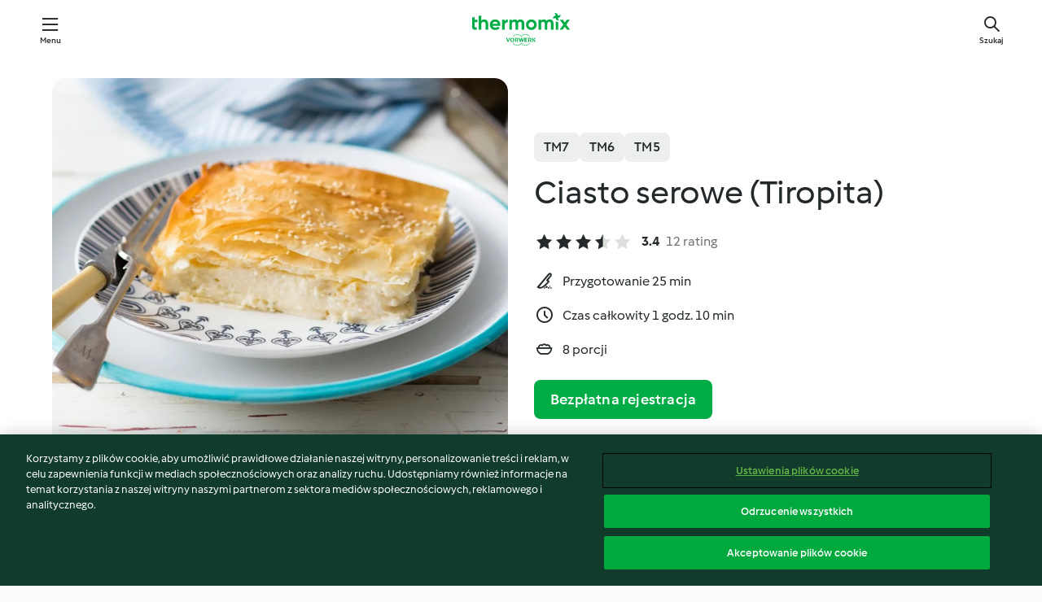

--- FILE ---
content_type: text/html; charset=utf-8
request_url: https://cookidoo.pl/recipes/recipe/pl/r239289
body_size: 10763
content:
<!DOCTYPE html>
<html
  lang="pl"
  class="cicd2-theme">
<head>
    <meta property="og:url" content="https://cookidoo.pl/recipes/recipe/pl/r239289"/>
    <meta property="og:title" content="Ciasto serowe  (Tiropita)"/>
    <meta property="og:description" content="Świat przepisów Thermomix® – Cookidoo® zapewni Ci pyszne dania na całym świecie.
Tysiące przepisów oraz pomysłów to gwarancja wyśmienitych inspiracji przy każdych odwiedzinach."/>
    <meta property="og:image" content="https://assets.tmecosys.com/image/upload/t_web_rdp_recipe_584x480/img/recipe/ras/Assets/34FA44D5-1459-45C4-A01C-1731BA9C19CA/Derivates/e95946dd-c960-4cf0-a041-4e1566c3ba13.jpg"/>
    <meta name="robots" content="noarchive"/>
    <meta charset="utf-8">
    <meta name="viewport" content="width=device-width, initial-scale=1, shrink-to-fit=no">
    <link rel="stylesheet" href="https://patternlib-all.prod.external.eu-tm-prod.vorwerk-digital.com/pl-core-29.0.0-18aff5db89ac31d72351aa87f8d2dd94.css">
      <link rel="stylesheet" href="https://patternlib-all.prod.external.eu-tm-prod.vorwerk-digital.com/cicd2-theme-29.0.0-5eba483bfbb03f3a99d1d6c8cc61c91f.css">
    <link rel="stylesheet" href="https://recipepublic-all.prod.external.eu-tm-prod.vorwerk-digital.com/bundle-700b0b14b57bb2a7bf72133389c7f0a6.css">
    <link rel="icon" href="https://patternlib-all.prod.external.eu-tm-prod.vorwerk-digital.com/favicon-02a92602e0cf506ebd0186892a17fd82.ico">
    <link rel="preconnect" href="https://assets.tmecosys.com" crossorigin="anonymous">
    <script>"use strict";(()=>{function c(n){let t=document.cookie.match(new RegExp("(^| )"+n+"=([^;]+)"));if(t)return t[2]}var e={get:c};e.get("v-authenticated")?document.documentElement.classList.add("is-authenticated"):document.documentElement.classList.add("is-unauthenticated");})();
</script>
    <title>Ciasto serowe  (Tiropita) - Cookidoo® – oficjalna platforma z przepisami na Thermomix®</title>
    <link rel="stylesheet" href="https://patternlib-all.prod.external.eu-tm-prod.vorwerk-digital.com/pl-recipe-2.18.1-4949e3c3f2b6c536234d63e48d89c215.css">
    <script type="application/ld+json">{"@context":"http://schema.org/","@type":"Recipe","name":"Ciasto serowe  (Tiropita)","image":"https://assets.tmecosys.com/image/upload/t_web_rdp_recipe_584x480_1_5x/img/recipe/ras/Assets/34FA44D5-1459-45C4-A01C-1731BA9C19CA/Derivates/e95946dd-c960-4cf0-a041-4e1566c3ba13.jpg","totalTime":"PT1H10M","cookTime":"PT1H10M","prepTime":"PT25M","recipeYield":"8 porcji","recipeCategory":["Przystawki i sałatki"],"recipeIngredient":["180 g masła","600 g sera feta","700 g mleka","100 g semoliny, drobnej","&frac12; łyżeczki soli","6 jajek","1 - 2 szczypty pieprzu czarnego, mielonego","9 - 10 płatów ciasta filo"," zimna woda"],"nutrition":{"@type":"NutritionInformation","calories":"579.9 kcal","carbohydrateContent":"29.5 g","fatContent":"42 g","proteinContent":"21.3 g"},"inLanguage":"pl","author":{"@type":"Organization","name":"Vorwerk International & Co. KmG","address":"Wolleraustrasse 11a\n8807 Freienbach\nSzwajcaria","url":"https://cookidoo.pl/"},"aggregateRating":{"@id":"AggregatedRating"}}</script>
</head>

<body>
  <core-user-info
    condition="html.is-authenticated"
    community-profile="/community/profile/pl"
    devices="/customer-devices/api/my-devices/versions"
    >
  </core-user-info>
  
  <div class="page-content">
      
  <header tabindex="-1" class="page-header">
    <div class="page-header__content">
      <a href="#main-content" class="link--skip">Przejdź do głównej treści</a>
          <a class="logo page-header__home authenticated-only" href="/foundation/pl/for-you"
            aria-label="Link to the home page">
            <img class="logo" src="https://patternlib-all.prod.external.eu-tm-prod.vorwerk-digital.com/logo_thermomix-02469c2fb4fca55fc3c397286d9e7fe0.svg"
              alt="Thermomix®">
          </a>
          <a class="logo page-header__home unauthenticated-only" href="/foundation/pl/explore"
            aria-label="Link to the home page">
            <img class="logo" src="https://patternlib-all.prod.external.eu-tm-prod.vorwerk-digital.com/logo_thermomix-02469c2fb4fca55fc3c397286d9e7fe0.svg"
              alt="Thermomix®">
          </a>
      <core-nav class="page-header__nav">
        <nav class="core-nav__nav" role="navigation">
          <button class="core-nav__trigger">Menu</button>
          <div class="core-nav__container">
            <ul class="core-nav__main-links authenticated-only">
                <li class="core-nav__item">
                  <a href="/foundation/pl/for-you"
                    class="core-nav__link">Dla Ciebie</a>
                </li>
              <li class="core-nav__item">
                <a href="/foundation/pl/explore"
                  class="core-nav__link">Odkrywaj</a>
              </li>
              <li class="core-nav__item">
                <a href="/organize/pl/my-recipes"
                  class="core-nav__link">Moje przepisy</a>
              </li>
              <li class="core-nav__item">
                <a href="/planning/pl/my-week"
                  class="core-nav__link">Mój tydzień</a>
              </li>
                <li class="core-nav__item">
                  <a href="/shopping/pl"
                    class="core-nav__link">Lista zakupów</a>
                </li>
            </ul>
            <ul class=" core-nav__main-links unauthenticated-only">
              <li class="core-nav__item">
                <a href="/foundation/pl/explore"
                  class="core-nav__link">Odkrywaj</a>
              </li>
              <li class="core-nav__item">
                <a href="/foundation/pl/membership"
                  class="core-nav__link">Abonament</a>
              </li>
              <li class="core-nav__item">
                <a href="/foundation/pl/help"
                  class="core-nav__link">Pomoc</a>
              </li>
            </ul>
            <ul class="core-nav__links unauthenticated-only">
              <li class="core-nav__item">
                <a href="/ciam/register/start"
                  class="core-nav__link page-header__sign-up page-header__icon">Zarejestruj konto</a>
              </li>
              <li class="core-nav__item">
                <a href="/profile/pl/login?redirectAfterLogin=%2Frecipes%2Frecipe%2Fpl%2Fr239289"
                  class="core-nav__link page-header__login page-header__icon">Zaloguj się</a>
              </li>
            </ul>
            <div role="separator" aria-orientation="vertical"
              class="core-nav__separator separator-vertical separator-vertical--silver-20"></div>
            <core-user-profile class="authenticated-only">
              <core-dropdown-menu class="core-nav__dropdown core-nav__dropdown--profile" align="bottom-right">
                <button class="core-dropdown-menu__trigger core-nav__dropdown-trigger">
                  <span class="core-nav__dropdown-trigger-icon" aria-hidden="true"></span>
                  <img class="core-nav__dropdown-trigger-picture" src alt>
                  <span class="core-dropdown-menu__trigger-text">
                      Profil
                  </span>
                </button>
                <div class="core-dropdown-menu__content core-nav__dropdown-content">
                  <ul class="core-dropdown-list core-nav__dropdown-list">
                    <li class="core-community-profile__link">
                      <a href="/community/profile/pl"
                        class="core-dropdown-list__item core-nav__link core-nav__link--community">
                        <core-community-profile>
                          <span class="core-community-profile__icon" aria-hidden="true"></span>
                          <img class="core-community-profile__picture" src alt>
                          <div class="core-community-profile__heading-group">
                            <span class="core-community-profile__header">Profil</span>
                            <span class="core-community-profile__subheader">Wyświetl profil</span>
                          </div>
                        </core-community-profile>
                      </a>
                    </li>
                    <li>
                      <a href="/commerce/pl/membership"
                        class="core-dropdown-list__item core-nav__link">Konto użytkownika</a>
                    </li>
                    <li>
                      <a href="/foundation/pl/help"
                        class="core-dropdown-list__item core-nav__link">Pomoc</a>
                    </li>
                    <li>
                      <a href="/profile/logout"
                        class="core-dropdown-list__item core-nav__link">Wyloguj się</a>
                    </li>
                  </ul>
                </div>
              </core-dropdown-menu>
            </core-user-profile>
          </div>
          <div role="separator" aria-orientation="vertical"
            class="core-nav__separator separator-vertical separator-vertical--silver-20"></div>
        </nav>
      </core-nav>
      <a class="page-header__search page-header__icon" href="/search/pl"
        aria-label="Szukaj">Szukaj</a>
    </div>
  </header>
  <recipe-scrollspy>
    <nav class="recipe-scrollspy__nav">
        <a href="#ingredients-section" class="recipe-scrollspy__link">Składniki</a>
  
      <a href="#difficulty-section" class="recipe-scrollspy__link">Poziom trudności</a>
  
        <a href="#nutrition-section" class="recipe-scrollspy__link">Wartości odżywcze</a>
  
        <a href="#also-featured-in-section" class="recipe-scrollspy__link">Dostępny w</a>
  
      <a id="recipe-scrollspy-alternative-recipes" href="#alternative-recipes" class="recipe-scrollspy__link">Może spodoba Ci się również...</a>
    </nav>
  </recipe-scrollspy>

  <recipe-details id="main-content">
    <recipe-card>
      <div class="recipe-card__wrapper">
        <div class="recipe-card__image-wrapper">
            <core-image-loader>
              <img
                class="recipe-card__image"
                  src="https://assets.tmecosys.com/image/upload/t_web_rdp_recipe_584x480/img/recipe/ras/Assets/34FA44D5-1459-45C4-A01C-1731BA9C19CA/Derivates/e95946dd-c960-4cf0-a041-4e1566c3ba13.jpg"
                  srcset="https://assets.tmecosys.com/image/upload/t_web_rdp_recipe_584x480/img/recipe/ras/Assets/34FA44D5-1459-45C4-A01C-1731BA9C19CA/Derivates/e95946dd-c960-4cf0-a041-4e1566c3ba13.jpg 584w, https://assets.tmecosys.com/image/upload/t_web_rdp_recipe_584x480_1_5x/img/recipe/ras/Assets/34FA44D5-1459-45C4-A01C-1731BA9C19CA/Derivates/e95946dd-c960-4cf0-a041-4e1566c3ba13.jpg 876w"
                    sizes="(min-width: 1333px) 584px, (min-width: 768px) 50vw, 100vw"
                alt="Ciasto serowe  (Tiropita)"
                title="Ciasto serowe  (Tiropita)"/>
            </core-image-loader>
        </div>
        <div class="recipe-card__info">
    
            <div class="recipe-card__header">
              <div class="recipe-card__header-left">
                  <rdp-badges id="tm-versions-modal">
                      <button class="core-chip-button core-chip-button--flat core-chip-button--x-small">
                        TM7
                      </button>
                      <button class="core-chip-button core-chip-button--flat core-chip-button--x-small">
                        TM6
                      </button>
                      <button class="core-chip-button core-chip-button--flat core-chip-button--x-small">
                        TM5
                      </button>
                  </rdp-badges>
                
                  <core-modal
                    trigger-id="tm-versions-modal"
                    class="tm-versions-modal"
                    prevent-body-scroll="true"
                    hidden>
                    <div class="core-modal__wrapper">
                      <div class="core-modal__container" role="dialog" aria-modal="true">
                  
                        <div class="core-modal__header">
                          <h2>Urządzenia i Akcesoria</h2>
                          <button class="core-modal__close" aria-label="Close Modal"></button>
                        </div>
                  
                        <core-scrollbar class="core-modal__content" fadeout-top>
                          <div class="core-scrollbar__content">
                  
                            <rdp-tm-versions>
                              <p class="rdp-tm-versions__description">Ten przepis został stworzony dla określonej konfiguracji urządzeń i akcesoriów. Bez wymaganej konfiguracji nie możemy zagwarantować Ci udanego efektu końcowego.</p>
                              <div class="rdp-tm-versions__list">
                                  <div class="rdp-tm-versions__item">
                                    <img src="https://patternlib-all.prod.external.eu-tm-prod.vorwerk-digital.com/tm7-83b22c91a1a1e7fee3797168f05f9754.png" class="rdp-tm-versions__image"/>
                                    <div class="rdp-tm-versions__wrapper">
                                      <span class="rdp-tm-versions__name">Thermomix® TM7</span>
                                      <span class="rdp-tm-versions__compatibility">
                                        <span class="icon icon--checkmark-circle icon--xxxs"></span>Kompatybilny
                                      </span>
                                    </div>
                                  </div>
                                  <div class="rdp-tm-versions__item">
                                    <img src="https://patternlib-all.prod.external.eu-tm-prod.vorwerk-digital.com/tm6-fff867f1cfc7f35118b8b6dfffca8339.png" class="rdp-tm-versions__image"/>
                                    <div class="rdp-tm-versions__wrapper">
                                      <span class="rdp-tm-versions__name">Thermomix® TM6</span>
                                      <span class="rdp-tm-versions__compatibility">
                                        <span class="icon icon--checkmark-circle icon--xxxs"></span>Kompatybilny
                                      </span>
                                    </div>
                                  </div>
                                  <div class="rdp-tm-versions__item">
                                    <img src="https://patternlib-all.prod.external.eu-tm-prod.vorwerk-digital.com/tm5-a3a665744eb0093e9108135bf6b1baa4.png" class="rdp-tm-versions__image"/>
                                    <div class="rdp-tm-versions__wrapper">
                                      <span class="rdp-tm-versions__name">Thermomix® TM5</span>
                                      <span class="rdp-tm-versions__compatibility">
                                        <span class="icon icon--checkmark-circle icon--xxxs"></span>Kompatybilny
                                      </span>
                                    </div>
                                  </div>
                              </div>
                            </rdp-tm-versions>
                  
                  
                          </div>
                        </core-scrollbar>
                  
                        <div class="core-modal__footer">
                          <a class="button--inline rdp-tm-versions__more" href="/foundation/pl/thermomix-compatibility">Więcej informacji</a>
                        </div>
                      </div>
                    </div>
                  </core-modal>
                
              </div>
            </div>
    
          <div class="recipe-card__content">
            <core-ellipsis lines-count="3">
              <h1 class="recipe-card__section recipe-card__name">Ciasto serowe  (Tiropita)</h1>
            </core-ellipsis>
            
            <core-rating>
  <div class="core-rating__rating-list">
      <span class="core-rating__point core-rating__point--full"></span>
      <span class="core-rating__point core-rating__point--full"></span>
      <span class="core-rating__point core-rating__point--full"></span>
      <span class="core-rating__point core-rating__point--half"></span>
      <span class="core-rating__point "></span>
  </div>
    <span class="core-rating__counter">3.4</span>
    <span class="core-rating__label">
      
      12 rating
      
    </span>
  <script type="application/ld+json">
  {
    "@context": "http://schema.org",
    "@type": "AggregateRating",
    "@id": "AggregatedRating",
    "ratingValue": 3.4,
    "reviewCount": 12
  }
  </script>
</core-rating>

            <div class="recipe-card__cook-params">
              <div class="recipe-card__cook-param">
                <span class="icon icon--time-preparation"></span>
                <span>Przygotowanie 25 min </span>
              </div>
              <div class="recipe-card__cook-param">
                <span class="icon icon--time"></span>
                <span>Czas całkowity 1 godz. 10 min</span>
              </div>
              <div class="recipe-card__cook-param">
                <span class="icon icon--servings"></span>
                <span>8 porcji</span>
              </div>
            </div>
          </div>
    
          <div class="recipe-card__footer">
            <a class="button--primary recipe-card__action-button recipe-card__action-button--primary"
              title="Bezpłatna rejestracja"
              href="/ciam/register/start">Bezpłatna rejestracja</a>
          </div>
        </div>
      </div>
    </recipe-card>
    
    <recipe-content>
      <div class="recipe-content__left">
        <div mobile-order="1">
          <div id="ingredients-section" class="recipe-content__section">
            <h4 class="recipe-content__title">Składniki</h4>
              <div class="recipe-content__inner-section">
                <ul class="ul--clean">
                    <li>
          <recipe-ingredient>
            <div class="recipe-ingredient__wrapper">
                <img class="recipe-ingredient__image"   src="https://assets.tmecosys.com/image/upload/t_web_ingredient_48x48/icons/ingredient_icons/15196"
            srcset="https://assets.tmecosys.com/image/upload/t_web_ingredient_48x48/icons/ingredient_icons/15196 48w, https://assets.tmecosys.com/image/upload/t_web_ingredient_48x48_1_5x/icons/ingredient_icons/15196 72w, https://assets.tmecosys.com/image/upload/t_web_ingredient_48x48_2x/icons/ingredient_icons/15196 96w"
              sizes="48px"
           />
          
                <div class="recipe-ingredient__content">
                  <span class="recipe-ingredient__name">
                        180
            g
           masła 
                  </span>
                    <span class="recipe-ingredient__description">pokrojonego na kawałki</span>
                </div>
            </div>
          </recipe-ingredient>
          </li>
                    <li>
          <recipe-ingredient>
            <div class="recipe-ingredient__wrapper">
                <img class="recipe-ingredient__image"   src="https://assets.tmecosys.com/image/upload/t_web_ingredient_48x48/icons/ingredient_icons/341"
            srcset="https://assets.tmecosys.com/image/upload/t_web_ingredient_48x48/icons/ingredient_icons/341 48w, https://assets.tmecosys.com/image/upload/t_web_ingredient_48x48_1_5x/icons/ingredient_icons/341 72w, https://assets.tmecosys.com/image/upload/t_web_ingredient_48x48_2x/icons/ingredient_icons/341 96w"
              sizes="48px"
           />
          
                <div class="recipe-ingredient__content">
                  <span class="recipe-ingredient__name">
                        600
            g
           sera feta 
                  </span>
                    <span class="recipe-ingredient__description">pokrojonego na kawałki</span>
                </div>
            </div>
          </recipe-ingredient>
          </li>
                    <li>
          <recipe-ingredient>
            <div class="recipe-ingredient__wrapper">
                <img class="recipe-ingredient__image"   src="https://assets.tmecosys.com/image/upload/t_web_ingredient_48x48/icons/ingredient_icons/1140"
            srcset="https://assets.tmecosys.com/image/upload/t_web_ingredient_48x48/icons/ingredient_icons/1140 48w, https://assets.tmecosys.com/image/upload/t_web_ingredient_48x48_1_5x/icons/ingredient_icons/1140 72w, https://assets.tmecosys.com/image/upload/t_web_ingredient_48x48_2x/icons/ingredient_icons/1140 96w"
              sizes="48px"
           />
          
                <div class="recipe-ingredient__content">
                  <span class="recipe-ingredient__name">
                        1
            łyżeczka
           oregano, suszonego (opcjonalnie)
                  </span>
                </div>
            </div>
              <span class="recipe-ingredient__alternative">
                    1
                  łyżeczka
                bazylii, suszonej
              </span>
          </recipe-ingredient>
          </li>
                    <li>
          <recipe-ingredient>
            <div class="recipe-ingredient__wrapper">
                <img class="recipe-ingredient__image"   src="https://assets.tmecosys.com/image/upload/t_web_ingredient_48x48/icons/ingredient_icons/14"
            srcset="https://assets.tmecosys.com/image/upload/t_web_ingredient_48x48/icons/ingredient_icons/14 48w, https://assets.tmecosys.com/image/upload/t_web_ingredient_48x48_1_5x/icons/ingredient_icons/14 72w, https://assets.tmecosys.com/image/upload/t_web_ingredient_48x48_2x/icons/ingredient_icons/14 96w"
              sizes="48px"
           />
          
                <div class="recipe-ingredient__content">
                  <span class="recipe-ingredient__name">
                        700
            g
           mleka 
                  </span>
                </div>
            </div>
          </recipe-ingredient>
          </li>
                    <li>
          <recipe-ingredient>
            <div class="recipe-ingredient__wrapper">
                <img class="recipe-ingredient__image"   src="https://assets.tmecosys.com/image/upload/t_web_ingredient_48x48/icons/ingredient_icons/5592"
            srcset="https://assets.tmecosys.com/image/upload/t_web_ingredient_48x48/icons/ingredient_icons/5592 48w, https://assets.tmecosys.com/image/upload/t_web_ingredient_48x48_1_5x/icons/ingredient_icons/5592 72w, https://assets.tmecosys.com/image/upload/t_web_ingredient_48x48_2x/icons/ingredient_icons/5592 96w"
              sizes="48px"
           />
          
                <div class="recipe-ingredient__content">
                  <span class="recipe-ingredient__name">
                        100
            g
           semoliny, drobnej 
                  </span>
                </div>
            </div>
              <span class="recipe-ingredient__alternative">
                    100
                  g
                kaszy manny
              </span>
          </recipe-ingredient>
          </li>
                    <li>
          <recipe-ingredient>
            <div class="recipe-ingredient__wrapper">
                <img class="recipe-ingredient__image"   src="https://assets.tmecosys.com/image/upload/t_web_ingredient_48x48/icons/ingredient_icons/269"
            srcset="https://assets.tmecosys.com/image/upload/t_web_ingredient_48x48/icons/ingredient_icons/269 48w, https://assets.tmecosys.com/image/upload/t_web_ingredient_48x48_1_5x/icons/ingredient_icons/269 72w, https://assets.tmecosys.com/image/upload/t_web_ingredient_48x48_2x/icons/ingredient_icons/269 96w"
              sizes="48px"
           />
          
                <div class="recipe-ingredient__content">
                  <span class="recipe-ingredient__name">
                        &frac12;
            łyżeczki
           soli 
                  </span>
                </div>
            </div>
          </recipe-ingredient>
          </li>
                    <li>
          <recipe-ingredient>
            <div class="recipe-ingredient__wrapper">
                <img class="recipe-ingredient__image"   src="https://assets.tmecosys.com/image/upload/t_web_ingredient_48x48/icons/ingredient_icons/55"
            srcset="https://assets.tmecosys.com/image/upload/t_web_ingredient_48x48/icons/ingredient_icons/55 48w, https://assets.tmecosys.com/image/upload/t_web_ingredient_48x48_1_5x/icons/ingredient_icons/55 72w, https://assets.tmecosys.com/image/upload/t_web_ingredient_48x48_2x/icons/ingredient_icons/55 96w"
              sizes="48px"
           />
          
                <div class="recipe-ingredient__content">
                  <span class="recipe-ingredient__name">
                        6
            
           jajek 
                  </span>
                </div>
            </div>
          </recipe-ingredient>
          </li>
                    <li>
          <recipe-ingredient>
            <div class="recipe-ingredient__wrapper">
                <img class="recipe-ingredient__image"   src="https://assets.tmecosys.com/image/upload/t_web_ingredient_48x48/icons/ingredient_icons/23"
            srcset="https://assets.tmecosys.com/image/upload/t_web_ingredient_48x48/icons/ingredient_icons/23 48w, https://assets.tmecosys.com/image/upload/t_web_ingredient_48x48_1_5x/icons/ingredient_icons/23 72w, https://assets.tmecosys.com/image/upload/t_web_ingredient_48x48_2x/icons/ingredient_icons/23 96w"
              sizes="48px"
           />
          
                <div class="recipe-ingredient__content">
                  <span class="recipe-ingredient__name">
                        1 - 2
            szczypty
           pieprzu czarnego, mielonego 
                  </span>
                </div>
            </div>
          </recipe-ingredient>
          </li>
                    <li>
          <recipe-ingredient>
            <div class="recipe-ingredient__wrapper">
                <img class="recipe-ingredient__image"   src="https://assets.tmecosys.com/image/upload/t_web_ingredient_48x48/icons/ingredient_icons/541"
            srcset="https://assets.tmecosys.com/image/upload/t_web_ingredient_48x48/icons/ingredient_icons/541 48w, https://assets.tmecosys.com/image/upload/t_web_ingredient_48x48_1_5x/icons/ingredient_icons/541 72w, https://assets.tmecosys.com/image/upload/t_web_ingredient_48x48_2x/icons/ingredient_icons/541 96w"
              sizes="48px"
           />
          
                <div class="recipe-ingredient__content">
                  <span class="recipe-ingredient__name">
                        9 - 10
            płatów
           ciasta filo 
                  </span>
                </div>
            </div>
          </recipe-ingredient>
          </li>
                    <li>
          <recipe-ingredient>
            <div class="recipe-ingredient__wrapper">
                <img class="recipe-ingredient__image"   src="https://assets.tmecosys.com/image/upload/t_web_ingredient_48x48/icons/ingredient_icons/8695"
            srcset="https://assets.tmecosys.com/image/upload/t_web_ingredient_48x48/icons/ingredient_icons/8695 48w, https://assets.tmecosys.com/image/upload/t_web_ingredient_48x48_1_5x/icons/ingredient_icons/8695 72w, https://assets.tmecosys.com/image/upload/t_web_ingredient_48x48_2x/icons/ingredient_icons/8695 96w"
              sizes="48px"
           />
          
                <div class="recipe-ingredient__content">
                  <span class="recipe-ingredient__name">
                      
           zimna woda 
                  </span>
                    <span class="recipe-ingredient__description">do skropienia ciasta</span>
                </div>
            </div>
          </recipe-ingredient>
          </li>
                    <li>
          <recipe-ingredient>
            <div class="recipe-ingredient__wrapper">
                <img class="recipe-ingredient__image"   src="https://assets.tmecosys.com/image/upload/t_web_ingredient_48x48/icons/ingredient_icons/2741"
            srcset="https://assets.tmecosys.com/image/upload/t_web_ingredient_48x48/icons/ingredient_icons/2741 48w, https://assets.tmecosys.com/image/upload/t_web_ingredient_48x48_1_5x/icons/ingredient_icons/2741 72w, https://assets.tmecosys.com/image/upload/t_web_ingredient_48x48_2x/icons/ingredient_icons/2741 96w"
              sizes="48px"
           />
          
                <div class="recipe-ingredient__content">
                  <span class="recipe-ingredient__name">
                        1
            łyżeczka
           ziaren sezamu, białego (opcjonalnie)
                  </span>
                    <span class="recipe-ingredient__description">do posypania</span>
                </div>
            </div>
          </recipe-ingredient>
          </li>
                </ul>
              </div>
          </div>
          <hr>
        </div>
        <div mobile-order="3">
          <div id="difficulty-section" class="recipe-content__section">
            <h4 class="recipe-content__title">Poziom trudności</h4>
            <rdp-difficulty>
              <span class="icon icon--s icon--chef-hat"></span>
              <p>średni</p>
            </rdp-difficulty>
          </div>
          <hr>
            <div id="nutrition-section" class="recipe-content__section">
              <h4 class="recipe-content__title">
                Wartości odżywcze
                <span class="recipe-content__subtitle">na 1 porcję</span>
              </h4>
              <rdp-nutritious>
                  <div class="rdp-nutritious__item">
                    <span class="rdp-nutritious__name">Sód</span>
                    <span class="rdp-nutritious__value">
                        1040.4 mg 
                    </span>
                  </div>
                  <div class="rdp-nutritious__item">
                    <span class="rdp-nutritious__name">Białko</span>
                    <span class="rdp-nutritious__value">
                        21.3 g 
                    </span>
                  </div>
                  <div class="rdp-nutritious__item">
                    <span class="rdp-nutritious__name">Kalorie</span>
                    <span class="rdp-nutritious__value">
                        2426.4 kJ  / 
                        579.9 kcal 
                    </span>
                  </div>
                  <div class="rdp-nutritious__item">
                    <span class="rdp-nutritious__name">Tłuszcz</span>
                    <span class="rdp-nutritious__value">
                        42 g 
                    </span>
                  </div>
                  <div class="rdp-nutritious__item">
                    <span class="rdp-nutritious__name">Błonnik</span>
                    <span class="rdp-nutritious__value">
                        0.7 g 
                    </span>
                  </div>
                  <div class="rdp-nutritious__item">
                    <span class="rdp-nutritious__name">Tłuszcz nasycony</span>
                    <span class="rdp-nutritious__value">
                        26.1 g 
                    </span>
                  </div>
                  <div class="rdp-nutritious__item">
                    <span class="rdp-nutritious__name">Węglowodany</span>
                    <span class="rdp-nutritious__value">
                        29.5 g 
                    </span>
                  </div>
              </rdp-nutritious>
            </div>
            <hr>
        </div>
      </div>
      <div class="recipe-content__right">
        <div mobile-order="2">
          <div class="recipe-content__section">
            <recipe-membership-banner>
              <img src="https://patternlib-all.prod.external.eu-tm-prod.vorwerk-digital.com/cookidoo-world-da330b8ec91ef8ac5df385f0e440dffb.svg" class="recipe-membership-banner__image" />
              <h1 class="recipe-membership-banner__title">Podoba Ci się nasza platforma?</h1>
              <h4 class="recipe-membership-banner__subtitle">Ten przepis i ponad 100 000 innych potraw czeka na Ciebie!</h4>
              <p class="recipe-membership-banner__description">Zarejestruj się i otrzymaj 30 dni bezpłatnego okresu próbnego, aby odkrywać świat Cookidoo® bez zobowiązań.</p>
              <a href="/ciam/register/start" class="button--primary">Bezpłatna rejestracja</a>
              <a href="/foundation/pl/membership" class="button--inline">Więcej informacji</a>
            </recipe-membership-banner>
          </div>
          <hr>
        </div>
        <div mobile-order="4">
            <div id="also-featured-in-section" class="recipe-content__section">
              <h4 class="recipe-content__title">Dostępny w</h4>
              <rdp-collections>
                  <rdp-collection-tile>
                    <a class="rdp-collection-tile__wrapper" href="/collection/pl/p/VrkCollection-pl-000001332027">
                      <img   src="https://assets.tmecosys.com/image/upload/t_web_col_80x80/img/collection/ras/Assets/084e0cc8-19e5-4ab3-8b49-b189991e9a0e/Derivates/1679626a-83e3-4265-aa05-341541e4a99b.jpg"
            srcset="https://assets.tmecosys.com/image/upload/t_web_col_80x80/img/collection/ras/Assets/084e0cc8-19e5-4ab3-8b49-b189991e9a0e/Derivates/1679626a-83e3-4265-aa05-341541e4a99b.jpg 80w, https://assets.tmecosys.com/image/upload/t_web_col_80x80_1_5x/img/collection/ras/Assets/084e0cc8-19e5-4ab3-8b49-b189991e9a0e/Derivates/1679626a-83e3-4265-aa05-341541e4a99b.jpg 120w, https://assets.tmecosys.com/image/upload/t_web_col_80x80_2x/img/collection/ras/Assets/084e0cc8-19e5-4ab3-8b49-b189991e9a0e/Derivates/1679626a-83e3-4265-aa05-341541e4a99b.jpg 160w"
              sizes="80px"
           class="rdp-collection-tile__image">
                      <div class="rdp-collection-tile__content">
                        <span class="rdp-collection-tile__name">KUCHNIA GRECKA</span>
                        <span class="rdp-collection-tile__info">10 Przepisów<br>Polska</span>
                      </div>
                    </a>
                  </rdp-collection-tile>
              </rdp-collections>
            </div>
            <hr>
        </div>
      </div>
    </recipe-content>
  </recipe-details>

  
  
  
  <div id="alternative-recipes" class="l-content l-content--additional recipe-alternative-recipes">
    <core-stripe class="core-stripe--modern" aria-labelledby="stripe-header" aria-describedby="stripe-description" role="region"
                 data-category="VrkNavCategory-RPF-001">
      <h3 class="core-stripe__header" id="stripe-header">
          Może spodoba Ci się również...
      </h3>
        <div class="core-stripe__content">
          
  
          
            <core-tile class="core-tile--expanded" id="r337189" data-recipe-id="r337189"><a class="link--alt" href="/recipes/recipe/pl/r337189"><div class="core-tile__image-wrapper">
    <img
      class="core-tile__image"
      alt="Budyniowo-sernikowe ciasto na zimno"
      title="Budyniowo-sernikowe ciasto na zimno"
      src="https://assets.tmecosys.com/image/upload/t_web_shared_recipe_221x240/img/recipe/ras/Assets/02B9791D-4A40-4CBB-9576-D6E4688405EE/Derivates/0D93AE4E-AB88-43EA-8E27-19F7E29D058C"
      sizes="221px"
      decoding="async"
      srcset="https://assets.tmecosys.com/image/upload/t_web_shared_recipe_221x240/img/recipe/ras/Assets/02B9791D-4A40-4CBB-9576-D6E4688405EE/Derivates/0D93AE4E-AB88-43EA-8E27-19F7E29D058C 221w, https://assets.tmecosys.com/image/upload/t_web_shared_recipe_221x240_1_5x/img/recipe/ras/Assets/02B9791D-4A40-4CBB-9576-D6E4688405EE/Derivates/0D93AE4E-AB88-43EA-8E27-19F7E29D058C 331w, https://assets.tmecosys.com/image/upload/t_web_shared_recipe_221x240_2x/img/recipe/ras/Assets/02B9791D-4A40-4CBB-9576-D6E4688405EE/Derivates/0D93AE4E-AB88-43EA-8E27-19F7E29D058C 442w"
    />
  </div><div class="core-tile__description-wrapper"><div class="core-tile__description"><core-ellipsis><p class="core-tile__description-text">Budyniowo-sernikowe ciasto na zimno</p></core-ellipsis><button class="core-tile__trigger authenticated-only context-menu-trigger" aria-label="open context menu" type="button"></button></div><core-rating class="core-rating--short core-rating--small"><span class="core-rating__counter">4.5</span><span class="core-rating__point core-rating__point--full"></span><span class="core-rating__label">(325)</span></core-rating><p class="core-tile__description-subline">3 godz. 20 min</p></div></a><core-context-menu trigger-class="context-menu-trigger" class="translate-x-[0.5px]"><ul class="core-dropdown-list"><li><core-transclude href="/planning/pl/transclude/manage-cook-today/r337189" prevent-page-reload="true" on="context-menu-open" context="core-context-menu"></core-transclude></li><li><core-transclude href="/organize/pl/transclude/manage-bookmark/r337189" prevent-page-reload="true" on="context-menu-open" context="core-context-menu"></core-transclude></li><li><core-transclude href="/organize/pl/transclude/manage-custom-list/r337189" prevent-page-reload="true" on="context-menu-open" context="core-context-menu"></core-transclude></li><li><core-transclude href="/planning/pl/transclude/manage-add-to-myweek/r337189" prevent-page-reload="true" on="context-menu-open" context="core-context-menu"></core-transclude></li><li><core-transclude href="/shopping/pl/partial/add-to-shopping-list/r337189" prevent-page-reload="true" on="context-menu-open" context="core-context-menu"></core-transclude></li><li><core-transclude href="/created-recipes/pl/partials/add-to-customer-recipes?recipeUrl=https%3A%2F%2Fcookidoo.pl%2Frecipes%2Frecipe%2Fpl%2Fr337189" prevent-page-reload="true" on="context-menu-open" context="core-context-menu"></core-transclude></li><li data-error="401" data-redirect-param="redirectAfterLogin" class="display-none"><a href="/profile/pl/login?redirectAfterLogin=%2Fsearch%2Fpl%2Ffragments%2Fstripe%3Flimit%3D12%26lazyLoading%3Dtrue%26accessories%3DincludingFriend%252CincludingBladeCoverWithPeeler%252CincludingCutter%252CincludingSensor%26includeRating%3Dtrue%26like%3Dr239289" class="core-dropdown-list__item"><span class="icon" aria-hidden="true">refresh</span>Odśwież login</a></li></ul></core-context-menu></core-tile><core-tile class="core-tile--expanded" id="r97040" data-recipe-id="r97040"><a class="link--alt" href="/recipes/recipe/pl/r97040"><div class="core-tile__image-wrapper">
    <img
      class="core-tile__image"
      alt="Ciasto z kaszą manną i polewą czekoladową ze śliwkami"
      title="Ciasto z kaszą manną i polewą czekoladową ze śliwkami"
      src="https://assets.tmecosys.com/image/upload/t_web_shared_recipe_221x240/img/recipe/ras/Assets/ABC7FFCB-73E7-4E83-9532-02BB3AF06B81/Derivates/6CA75318-CEB2-4607-B0D7-22746341D6DF"
      sizes="221px"
      decoding="async"
      srcset="https://assets.tmecosys.com/image/upload/t_web_shared_recipe_221x240/img/recipe/ras/Assets/ABC7FFCB-73E7-4E83-9532-02BB3AF06B81/Derivates/6CA75318-CEB2-4607-B0D7-22746341D6DF 221w, https://assets.tmecosys.com/image/upload/t_web_shared_recipe_221x240_1_5x/img/recipe/ras/Assets/ABC7FFCB-73E7-4E83-9532-02BB3AF06B81/Derivates/6CA75318-CEB2-4607-B0D7-22746341D6DF 331w, https://assets.tmecosys.com/image/upload/t_web_shared_recipe_221x240_2x/img/recipe/ras/Assets/ABC7FFCB-73E7-4E83-9532-02BB3AF06B81/Derivates/6CA75318-CEB2-4607-B0D7-22746341D6DF 442w"
    />
  </div><div class="core-tile__description-wrapper"><div class="core-tile__description"><core-ellipsis><p class="core-tile__description-text">Ciasto z kaszą manną i polewą czekoladową ze śliwkami</p></core-ellipsis><button class="core-tile__trigger authenticated-only context-menu-trigger" aria-label="open context menu" type="button"></button></div><core-rating class="core-rating--short core-rating--small"><span class="core-rating__counter">3.8</span><span class="core-rating__point core-rating__point--full"></span><span class="core-rating__label">(453)</span></core-rating><p class="core-tile__description-subline">2 godz.</p></div></a><core-context-menu trigger-class="context-menu-trigger" class="translate-x-[0.5px]"><ul class="core-dropdown-list"><li><core-transclude href="/planning/pl/transclude/manage-cook-today/r97040" prevent-page-reload="true" on="context-menu-open" context="core-context-menu"></core-transclude></li><li><core-transclude href="/organize/pl/transclude/manage-bookmark/r97040" prevent-page-reload="true" on="context-menu-open" context="core-context-menu"></core-transclude></li><li><core-transclude href="/organize/pl/transclude/manage-custom-list/r97040" prevent-page-reload="true" on="context-menu-open" context="core-context-menu"></core-transclude></li><li><core-transclude href="/planning/pl/transclude/manage-add-to-myweek/r97040" prevent-page-reload="true" on="context-menu-open" context="core-context-menu"></core-transclude></li><li><core-transclude href="/shopping/pl/partial/add-to-shopping-list/r97040" prevent-page-reload="true" on="context-menu-open" context="core-context-menu"></core-transclude></li><li><core-transclude href="/created-recipes/pl/partials/add-to-customer-recipes?recipeUrl=https%3A%2F%2Fcookidoo.pl%2Frecipes%2Frecipe%2Fpl%2Fr97040" prevent-page-reload="true" on="context-menu-open" context="core-context-menu"></core-transclude></li><li data-error="401" data-redirect-param="redirectAfterLogin" class="display-none"><a href="/profile/pl/login?redirectAfterLogin=%2Fsearch%2Fpl%2Ffragments%2Fstripe%3Flimit%3D12%26lazyLoading%3Dtrue%26accessories%3DincludingFriend%252CincludingBladeCoverWithPeeler%252CincludingCutter%252CincludingSensor%26includeRating%3Dtrue%26like%3Dr239289" class="core-dropdown-list__item"><span class="icon" aria-hidden="true">refresh</span>Odśwież login</a></li></ul></core-context-menu></core-tile><core-tile class="core-tile--expanded" id="r88943" data-recipe-id="r88943"><a class="link--alt" href="/recipes/recipe/pl/r88943"><div class="core-tile__image-wrapper">
    <img
      class="core-tile__image"
      alt="Ciasto makowe z jabłkami"
      title="Ciasto makowe z jabłkami"
      src="https://assets.tmecosys.com/image/upload/t_web_shared_recipe_221x240/img/recipe/ras/Assets/E301C436-72E1-4591-AE65-1BC07E55C2A9/Derivates/50DA5C5B-3201-4504-9331-06BD6A538F8B"
      sizes="221px"
      decoding="async"
      srcset="https://assets.tmecosys.com/image/upload/t_web_shared_recipe_221x240/img/recipe/ras/Assets/E301C436-72E1-4591-AE65-1BC07E55C2A9/Derivates/50DA5C5B-3201-4504-9331-06BD6A538F8B 221w, https://assets.tmecosys.com/image/upload/t_web_shared_recipe_221x240_1_5x/img/recipe/ras/Assets/E301C436-72E1-4591-AE65-1BC07E55C2A9/Derivates/50DA5C5B-3201-4504-9331-06BD6A538F8B 331w, https://assets.tmecosys.com/image/upload/t_web_shared_recipe_221x240_2x/img/recipe/ras/Assets/E301C436-72E1-4591-AE65-1BC07E55C2A9/Derivates/50DA5C5B-3201-4504-9331-06BD6A538F8B 442w"
    />
  </div><div class="core-tile__description-wrapper"><div class="core-tile__description"><core-ellipsis><p class="core-tile__description-text">Ciasto makowe z jabłkami</p></core-ellipsis><button class="core-tile__trigger authenticated-only context-menu-trigger" aria-label="open context menu" type="button"></button></div><core-rating class="core-rating--short core-rating--small"><span class="core-rating__counter">3.7</span><span class="core-rating__point core-rating__point--full"></span><span class="core-rating__label">(80)</span></core-rating><p class="core-tile__description-subline">3 godz. 5 min</p></div></a><core-context-menu trigger-class="context-menu-trigger" class="translate-x-[0.5px]"><ul class="core-dropdown-list"><li><core-transclude href="/planning/pl/transclude/manage-cook-today/r88943" prevent-page-reload="true" on="context-menu-open" context="core-context-menu"></core-transclude></li><li><core-transclude href="/organize/pl/transclude/manage-bookmark/r88943" prevent-page-reload="true" on="context-menu-open" context="core-context-menu"></core-transclude></li><li><core-transclude href="/organize/pl/transclude/manage-custom-list/r88943" prevent-page-reload="true" on="context-menu-open" context="core-context-menu"></core-transclude></li><li><core-transclude href="/planning/pl/transclude/manage-add-to-myweek/r88943" prevent-page-reload="true" on="context-menu-open" context="core-context-menu"></core-transclude></li><li><core-transclude href="/shopping/pl/partial/add-to-shopping-list/r88943" prevent-page-reload="true" on="context-menu-open" context="core-context-menu"></core-transclude></li><li><core-transclude href="/created-recipes/pl/partials/add-to-customer-recipes?recipeUrl=https%3A%2F%2Fcookidoo.pl%2Frecipes%2Frecipe%2Fpl%2Fr88943" prevent-page-reload="true" on="context-menu-open" context="core-context-menu"></core-transclude></li><li data-error="401" data-redirect-param="redirectAfterLogin" class="display-none"><a href="/profile/pl/login?redirectAfterLogin=%2Fsearch%2Fpl%2Ffragments%2Fstripe%3Flimit%3D12%26lazyLoading%3Dtrue%26accessories%3DincludingFriend%252CincludingBladeCoverWithPeeler%252CincludingCutter%252CincludingSensor%26includeRating%3Dtrue%26like%3Dr239289" class="core-dropdown-list__item"><span class="icon" aria-hidden="true">refresh</span>Odśwież login</a></li></ul></core-context-menu></core-tile><core-tile class="core-tile--expanded" id="r461180" data-recipe-id="r461180"><a class="link--alt" href="/recipes/recipe/pl/r461180"><div class="core-tile__image-wrapper">
    <img
      class="core-tile__image"
      alt="Ciasto orzechowe"
      title="Ciasto orzechowe"
      src="https://assets.tmecosys.com/image/upload/t_web_shared_recipe_221x240/img/recipe/ras/Assets/39124FDA-D311-412F-B0F2-2C363DDFE164/Derivates/0374f771-5dcf-441a-aa3d-377812e0846a"
      sizes="221px"
      decoding="async"
      srcset="https://assets.tmecosys.com/image/upload/t_web_shared_recipe_221x240/img/recipe/ras/Assets/39124FDA-D311-412F-B0F2-2C363DDFE164/Derivates/0374f771-5dcf-441a-aa3d-377812e0846a 221w, https://assets.tmecosys.com/image/upload/t_web_shared_recipe_221x240_1_5x/img/recipe/ras/Assets/39124FDA-D311-412F-B0F2-2C363DDFE164/Derivates/0374f771-5dcf-441a-aa3d-377812e0846a 331w, https://assets.tmecosys.com/image/upload/t_web_shared_recipe_221x240_2x/img/recipe/ras/Assets/39124FDA-D311-412F-B0F2-2C363DDFE164/Derivates/0374f771-5dcf-441a-aa3d-377812e0846a 442w"
    />
  </div><div class="core-tile__description-wrapper"><div class="core-tile__description"><core-ellipsis><p class="core-tile__description-text">Ciasto orzechowe</p></core-ellipsis><button class="core-tile__trigger authenticated-only context-menu-trigger" aria-label="open context menu" type="button"></button></div><core-rating class="core-rating--short core-rating--small"><span class="core-rating__counter">3.8</span><span class="core-rating__point core-rating__point--full"></span><span class="core-rating__label">(31)</span></core-rating><p class="core-tile__description-subline">1 godz. 40 min</p></div></a><core-context-menu trigger-class="context-menu-trigger" class="translate-x-[0.5px]"><ul class="core-dropdown-list"><li><core-transclude href="/planning/pl/transclude/manage-cook-today/r461180" prevent-page-reload="true" on="context-menu-open" context="core-context-menu"></core-transclude></li><li><core-transclude href="/organize/pl/transclude/manage-bookmark/r461180" prevent-page-reload="true" on="context-menu-open" context="core-context-menu"></core-transclude></li><li><core-transclude href="/organize/pl/transclude/manage-custom-list/r461180" prevent-page-reload="true" on="context-menu-open" context="core-context-menu"></core-transclude></li><li><core-transclude href="/planning/pl/transclude/manage-add-to-myweek/r461180" prevent-page-reload="true" on="context-menu-open" context="core-context-menu"></core-transclude></li><li><core-transclude href="/shopping/pl/partial/add-to-shopping-list/r461180" prevent-page-reload="true" on="context-menu-open" context="core-context-menu"></core-transclude></li><li><core-transclude href="/created-recipes/pl/partials/add-to-customer-recipes?recipeUrl=https%3A%2F%2Fcookidoo.pl%2Frecipes%2Frecipe%2Fpl%2Fr461180" prevent-page-reload="true" on="context-menu-open" context="core-context-menu"></core-transclude></li><li data-error="401" data-redirect-param="redirectAfterLogin" class="display-none"><a href="/profile/pl/login?redirectAfterLogin=%2Fsearch%2Fpl%2Ffragments%2Fstripe%3Flimit%3D12%26lazyLoading%3Dtrue%26accessories%3DincludingFriend%252CincludingBladeCoverWithPeeler%252CincludingCutter%252CincludingSensor%26includeRating%3Dtrue%26like%3Dr239289" class="core-dropdown-list__item"><span class="icon" aria-hidden="true">refresh</span>Odśwież login</a></li></ul></core-context-menu></core-tile><core-tile class="core-tile--expanded" id="r44039" data-recipe-id="r44039"><a class="link--alt" href="/recipes/recipe/pl/r44039"><div class="core-tile__image-wrapper">
    <img
      class="core-tile__image"
      alt="Gnocchi alla romana"
      title="Gnocchi alla romana"
      src="https://assets.tmecosys.com/image/upload/t_web_shared_recipe_221x240/img/recipe/ras/Assets/393E1B2A-9DB0-4D1F-BEA2-865D7EE5F1E2/Derivates/BA9B2F2F-84AA-44B1-925E-6E4CD5C79219"
      sizes="221px"
      decoding="async"
      srcset="https://assets.tmecosys.com/image/upload/t_web_shared_recipe_221x240/img/recipe/ras/Assets/393E1B2A-9DB0-4D1F-BEA2-865D7EE5F1E2/Derivates/BA9B2F2F-84AA-44B1-925E-6E4CD5C79219 221w, https://assets.tmecosys.com/image/upload/t_web_shared_recipe_221x240_1_5x/img/recipe/ras/Assets/393E1B2A-9DB0-4D1F-BEA2-865D7EE5F1E2/Derivates/BA9B2F2F-84AA-44B1-925E-6E4CD5C79219 331w, https://assets.tmecosys.com/image/upload/t_web_shared_recipe_221x240_2x/img/recipe/ras/Assets/393E1B2A-9DB0-4D1F-BEA2-865D7EE5F1E2/Derivates/BA9B2F2F-84AA-44B1-925E-6E4CD5C79219 442w"
    />
  </div><div class="core-tile__description-wrapper"><div class="core-tile__description"><core-ellipsis><p class="core-tile__description-text">Gnocchi alla romana</p></core-ellipsis><button class="core-tile__trigger authenticated-only context-menu-trigger" aria-label="open context menu" type="button"></button></div><core-rating class="core-rating--short core-rating--small"><span class="core-rating__counter">3.5</span><span class="core-rating__point core-rating__point--full"></span><span class="core-rating__label">(22)</span></core-rating><p class="core-tile__description-subline">2 godz.</p></div></a><core-context-menu trigger-class="context-menu-trigger" class="translate-x-[0.5px]"><ul class="core-dropdown-list"><li><core-transclude href="/planning/pl/transclude/manage-cook-today/r44039" prevent-page-reload="true" on="context-menu-open" context="core-context-menu"></core-transclude></li><li><core-transclude href="/organize/pl/transclude/manage-bookmark/r44039" prevent-page-reload="true" on="context-menu-open" context="core-context-menu"></core-transclude></li><li><core-transclude href="/organize/pl/transclude/manage-custom-list/r44039" prevent-page-reload="true" on="context-menu-open" context="core-context-menu"></core-transclude></li><li><core-transclude href="/planning/pl/transclude/manage-add-to-myweek/r44039" prevent-page-reload="true" on="context-menu-open" context="core-context-menu"></core-transclude></li><li><core-transclude href="/shopping/pl/partial/add-to-shopping-list/r44039" prevent-page-reload="true" on="context-menu-open" context="core-context-menu"></core-transclude></li><li><core-transclude href="/created-recipes/pl/partials/add-to-customer-recipes?recipeUrl=https%3A%2F%2Fcookidoo.pl%2Frecipes%2Frecipe%2Fpl%2Fr44039" prevent-page-reload="true" on="context-menu-open" context="core-context-menu"></core-transclude></li><li data-error="401" data-redirect-param="redirectAfterLogin" class="display-none"><a href="/profile/pl/login?redirectAfterLogin=%2Fsearch%2Fpl%2Ffragments%2Fstripe%3Flimit%3D12%26lazyLoading%3Dtrue%26accessories%3DincludingFriend%252CincludingBladeCoverWithPeeler%252CincludingCutter%252CincludingSensor%26includeRating%3Dtrue%26like%3Dr239289" class="core-dropdown-list__item"><span class="icon" aria-hidden="true">refresh</span>Odśwież login</a></li></ul></core-context-menu></core-tile><core-tile class="core-tile--expanded" id="r424129" data-recipe-id="r424129"><a class="link--alt" href="/recipes/recipe/pl/r424129"><div class="core-tile__image-wrapper">
    <img
      class="core-tile__image"
      alt="Ciasto z jabłkami"
      title="Ciasto z jabłkami"
      src="https://assets.tmecosys.com/image/upload/t_web_shared_recipe_221x240/img/recipe/ras/Assets/8A4A9E79-4C18-4C00-85C9-B3AED6511259/Derivates/E854EC41-D87E-4EA2-80D2-D407793C45E2"
      sizes="221px"
      decoding="async"
      srcset="https://assets.tmecosys.com/image/upload/t_web_shared_recipe_221x240/img/recipe/ras/Assets/8A4A9E79-4C18-4C00-85C9-B3AED6511259/Derivates/E854EC41-D87E-4EA2-80D2-D407793C45E2 221w, https://assets.tmecosys.com/image/upload/t_web_shared_recipe_221x240_1_5x/img/recipe/ras/Assets/8A4A9E79-4C18-4C00-85C9-B3AED6511259/Derivates/E854EC41-D87E-4EA2-80D2-D407793C45E2 331w, https://assets.tmecosys.com/image/upload/t_web_shared_recipe_221x240_2x/img/recipe/ras/Assets/8A4A9E79-4C18-4C00-85C9-B3AED6511259/Derivates/E854EC41-D87E-4EA2-80D2-D407793C45E2 442w"
    />
  </div><div class="core-tile__description-wrapper"><div class="core-tile__description"><core-ellipsis><p class="core-tile__description-text">Ciasto z jabłkami</p></core-ellipsis><button class="core-tile__trigger authenticated-only context-menu-trigger" aria-label="open context menu" type="button"></button></div><core-rating class="core-rating--short core-rating--small"><span class="core-rating__counter">4.4</span><span class="core-rating__point core-rating__point--full"></span><span class="core-rating__label">(233)</span></core-rating><p class="core-tile__description-subline">1 godz. 20 min</p></div></a><core-context-menu trigger-class="context-menu-trigger" class="translate-x-[0.5px]"><ul class="core-dropdown-list"><li><core-transclude href="/planning/pl/transclude/manage-cook-today/r424129" prevent-page-reload="true" on="context-menu-open" context="core-context-menu"></core-transclude></li><li><core-transclude href="/organize/pl/transclude/manage-bookmark/r424129" prevent-page-reload="true" on="context-menu-open" context="core-context-menu"></core-transclude></li><li><core-transclude href="/organize/pl/transclude/manage-custom-list/r424129" prevent-page-reload="true" on="context-menu-open" context="core-context-menu"></core-transclude></li><li><core-transclude href="/planning/pl/transclude/manage-add-to-myweek/r424129" prevent-page-reload="true" on="context-menu-open" context="core-context-menu"></core-transclude></li><li><core-transclude href="/shopping/pl/partial/add-to-shopping-list/r424129" prevent-page-reload="true" on="context-menu-open" context="core-context-menu"></core-transclude></li><li><core-transclude href="/created-recipes/pl/partials/add-to-customer-recipes?recipeUrl=https%3A%2F%2Fcookidoo.pl%2Frecipes%2Frecipe%2Fpl%2Fr424129" prevent-page-reload="true" on="context-menu-open" context="core-context-menu"></core-transclude></li><li data-error="401" data-redirect-param="redirectAfterLogin" class="display-none"><a href="/profile/pl/login?redirectAfterLogin=%2Fsearch%2Fpl%2Ffragments%2Fstripe%3Flimit%3D12%26lazyLoading%3Dtrue%26accessories%3DincludingFriend%252CincludingBladeCoverWithPeeler%252CincludingCutter%252CincludingSensor%26includeRating%3Dtrue%26like%3Dr239289" class="core-dropdown-list__item"><span class="icon" aria-hidden="true">refresh</span>Odśwież login</a></li></ul></core-context-menu></core-tile><core-tile class="core-tile--expanded" id="r262098" data-recipe-id="r262098"><a class="link--alt" href="/recipes/recipe/pl/r262098"><div class="core-tile__image-wrapper">
    <img
      class="core-tile__image"
      alt="Sardyńska zapiekanka ziemniaczana"
      title="Sardyńska zapiekanka ziemniaczana"
      src="https://assets.tmecosys.com/image/upload/t_web_shared_recipe_221x240/img/recipe/ras/Assets/6914A2E2-5425-4957-A0F8-C6DFD20F1DF9/Derivates/c849ced6-327c-442a-89c9-52020c060ba5"
      sizes="221px"
      decoding="async"
      srcset="https://assets.tmecosys.com/image/upload/t_web_shared_recipe_221x240/img/recipe/ras/Assets/6914A2E2-5425-4957-A0F8-C6DFD20F1DF9/Derivates/c849ced6-327c-442a-89c9-52020c060ba5 221w, https://assets.tmecosys.com/image/upload/t_web_shared_recipe_221x240_1_5x/img/recipe/ras/Assets/6914A2E2-5425-4957-A0F8-C6DFD20F1DF9/Derivates/c849ced6-327c-442a-89c9-52020c060ba5 331w, https://assets.tmecosys.com/image/upload/t_web_shared_recipe_221x240_2x/img/recipe/ras/Assets/6914A2E2-5425-4957-A0F8-C6DFD20F1DF9/Derivates/c849ced6-327c-442a-89c9-52020c060ba5 442w"
    />
  </div><div class="core-tile__description-wrapper"><div class="core-tile__description"><core-ellipsis><p class="core-tile__description-text">Sardyńska zapiekanka ziemniaczana</p></core-ellipsis><button class="core-tile__trigger authenticated-only context-menu-trigger" aria-label="open context menu" type="button"></button></div><core-rating class="core-rating--short core-rating--small"><span class="core-rating__counter">3.5</span><span class="core-rating__point core-rating__point--full"></span><span class="core-rating__label">(20)</span></core-rating><p class="core-tile__description-subline">1 godz. 20 min</p></div></a><core-context-menu trigger-class="context-menu-trigger" class="translate-x-[0.5px]"><ul class="core-dropdown-list"><li><core-transclude href="/planning/pl/transclude/manage-cook-today/r262098" prevent-page-reload="true" on="context-menu-open" context="core-context-menu"></core-transclude></li><li><core-transclude href="/organize/pl/transclude/manage-bookmark/r262098" prevent-page-reload="true" on="context-menu-open" context="core-context-menu"></core-transclude></li><li><core-transclude href="/organize/pl/transclude/manage-custom-list/r262098" prevent-page-reload="true" on="context-menu-open" context="core-context-menu"></core-transclude></li><li><core-transclude href="/planning/pl/transclude/manage-add-to-myweek/r262098" prevent-page-reload="true" on="context-menu-open" context="core-context-menu"></core-transclude></li><li><core-transclude href="/shopping/pl/partial/add-to-shopping-list/r262098" prevent-page-reload="true" on="context-menu-open" context="core-context-menu"></core-transclude></li><li><core-transclude href="/created-recipes/pl/partials/add-to-customer-recipes?recipeUrl=https%3A%2F%2Fcookidoo.pl%2Frecipes%2Frecipe%2Fpl%2Fr262098" prevent-page-reload="true" on="context-menu-open" context="core-context-menu"></core-transclude></li><li data-error="401" data-redirect-param="redirectAfterLogin" class="display-none"><a href="/profile/pl/login?redirectAfterLogin=%2Fsearch%2Fpl%2Ffragments%2Fstripe%3Flimit%3D12%26lazyLoading%3Dtrue%26accessories%3DincludingFriend%252CincludingBladeCoverWithPeeler%252CincludingCutter%252CincludingSensor%26includeRating%3Dtrue%26like%3Dr239289" class="core-dropdown-list__item"><span class="icon" aria-hidden="true">refresh</span>Odśwież login</a></li></ul></core-context-menu></core-tile><core-tile class="core-tile--expanded" id="r239302" data-recipe-id="r239302"><a class="link--alt" href="/recipes/recipe/pl/r239302"><div class="core-tile__image-wrapper">
    <img
      class="core-tile__image"
      alt="Słodkie bułeczki (Navettes)"
      title="Słodkie bułeczki (Navettes)"
      src="https://assets.tmecosys.com/image/upload/t_web_shared_recipe_221x240/img/recipe/ras/Assets/A0F2D20C-A28B-43CB-95B4-C3DE622467C9/Derivates/4401c438-f7a2-4fdd-b751-0f5a1dd7341e"
      sizes="221px"
      decoding="async"
      srcset="https://assets.tmecosys.com/image/upload/t_web_shared_recipe_221x240/img/recipe/ras/Assets/A0F2D20C-A28B-43CB-95B4-C3DE622467C9/Derivates/4401c438-f7a2-4fdd-b751-0f5a1dd7341e 221w, https://assets.tmecosys.com/image/upload/t_web_shared_recipe_221x240_1_5x/img/recipe/ras/Assets/A0F2D20C-A28B-43CB-95B4-C3DE622467C9/Derivates/4401c438-f7a2-4fdd-b751-0f5a1dd7341e 331w, https://assets.tmecosys.com/image/upload/t_web_shared_recipe_221x240_2x/img/recipe/ras/Assets/A0F2D20C-A28B-43CB-95B4-C3DE622467C9/Derivates/4401c438-f7a2-4fdd-b751-0f5a1dd7341e 442w"
    />
  </div><div class="core-tile__description-wrapper"><div class="core-tile__description"><core-ellipsis><p class="core-tile__description-text">Słodkie bułeczki (Navettes)</p></core-ellipsis><button class="core-tile__trigger authenticated-only context-menu-trigger" aria-label="open context menu" type="button"></button></div><core-rating class="core-rating--short core-rating--small"><span class="core-rating__counter">3.6</span><span class="core-rating__point core-rating__point--full"></span><span class="core-rating__label">(17)</span></core-rating><p class="core-tile__description-subline">2 godz.</p></div></a><core-context-menu trigger-class="context-menu-trigger" class="translate-x-[0.5px]"><ul class="core-dropdown-list"><li><core-transclude href="/planning/pl/transclude/manage-cook-today/r239302" prevent-page-reload="true" on="context-menu-open" context="core-context-menu"></core-transclude></li><li><core-transclude href="/organize/pl/transclude/manage-bookmark/r239302" prevent-page-reload="true" on="context-menu-open" context="core-context-menu"></core-transclude></li><li><core-transclude href="/organize/pl/transclude/manage-custom-list/r239302" prevent-page-reload="true" on="context-menu-open" context="core-context-menu"></core-transclude></li><li><core-transclude href="/planning/pl/transclude/manage-add-to-myweek/r239302" prevent-page-reload="true" on="context-menu-open" context="core-context-menu"></core-transclude></li><li><core-transclude href="/shopping/pl/partial/add-to-shopping-list/r239302" prevent-page-reload="true" on="context-menu-open" context="core-context-menu"></core-transclude></li><li><core-transclude href="/created-recipes/pl/partials/add-to-customer-recipes?recipeUrl=https%3A%2F%2Fcookidoo.pl%2Frecipes%2Frecipe%2Fpl%2Fr239302" prevent-page-reload="true" on="context-menu-open" context="core-context-menu"></core-transclude></li><li data-error="401" data-redirect-param="redirectAfterLogin" class="display-none"><a href="/profile/pl/login?redirectAfterLogin=%2Fsearch%2Fpl%2Ffragments%2Fstripe%3Flimit%3D12%26lazyLoading%3Dtrue%26accessories%3DincludingFriend%252CincludingBladeCoverWithPeeler%252CincludingCutter%252CincludingSensor%26includeRating%3Dtrue%26like%3Dr239289" class="core-dropdown-list__item"><span class="icon" aria-hidden="true">refresh</span>Odśwież login</a></li></ul></core-context-menu></core-tile><core-tile class="core-tile--expanded" id="r151381" data-recipe-id="r151381"><a class="link--alt" href="/recipes/recipe/pl/r151381"><div class="core-tile__image-wrapper">
    <img
      class="core-tile__image"
      alt="Sałatka warzywna z ziemniakami i kurczakiem"
      title="Sałatka warzywna z ziemniakami i kurczakiem"
      src="https://assets.tmecosys.com/image/upload/t_web_shared_recipe_221x240/img/recipe/ras/Assets/7FA6FE44-A950-4453-8316-A5700FEF2617/Derivates/3378656C-BFE0-4E30-A645-63B172D0FD7A"
      sizes="221px"
      decoding="async"
      srcset="https://assets.tmecosys.com/image/upload/t_web_shared_recipe_221x240/img/recipe/ras/Assets/7FA6FE44-A950-4453-8316-A5700FEF2617/Derivates/3378656C-BFE0-4E30-A645-63B172D0FD7A 221w, https://assets.tmecosys.com/image/upload/t_web_shared_recipe_221x240_1_5x/img/recipe/ras/Assets/7FA6FE44-A950-4453-8316-A5700FEF2617/Derivates/3378656C-BFE0-4E30-A645-63B172D0FD7A 331w, https://assets.tmecosys.com/image/upload/t_web_shared_recipe_221x240_2x/img/recipe/ras/Assets/7FA6FE44-A950-4453-8316-A5700FEF2617/Derivates/3378656C-BFE0-4E30-A645-63B172D0FD7A 442w"
    />
  </div><div class="core-tile__description-wrapper"><div class="core-tile__description"><core-ellipsis><p class="core-tile__description-text">Sałatka warzywna z ziemniakami i kurczakiem</p></core-ellipsis><button class="core-tile__trigger authenticated-only context-menu-trigger" aria-label="open context menu" type="button"></button></div><core-rating class="core-rating--short core-rating--small"><span class="core-rating__counter">3.8</span><span class="core-rating__point core-rating__point--full"></span><span class="core-rating__label">(32)</span></core-rating><p class="core-tile__description-subline">1 godz. 15 min</p></div></a><core-context-menu trigger-class="context-menu-trigger" class="translate-x-[0.5px]"><ul class="core-dropdown-list"><li><core-transclude href="/planning/pl/transclude/manage-cook-today/r151381" prevent-page-reload="true" on="context-menu-open" context="core-context-menu"></core-transclude></li><li><core-transclude href="/organize/pl/transclude/manage-bookmark/r151381" prevent-page-reload="true" on="context-menu-open" context="core-context-menu"></core-transclude></li><li><core-transclude href="/organize/pl/transclude/manage-custom-list/r151381" prevent-page-reload="true" on="context-menu-open" context="core-context-menu"></core-transclude></li><li><core-transclude href="/planning/pl/transclude/manage-add-to-myweek/r151381" prevent-page-reload="true" on="context-menu-open" context="core-context-menu"></core-transclude></li><li><core-transclude href="/shopping/pl/partial/add-to-shopping-list/r151381" prevent-page-reload="true" on="context-menu-open" context="core-context-menu"></core-transclude></li><li><core-transclude href="/created-recipes/pl/partials/add-to-customer-recipes?recipeUrl=https%3A%2F%2Fcookidoo.pl%2Frecipes%2Frecipe%2Fpl%2Fr151381" prevent-page-reload="true" on="context-menu-open" context="core-context-menu"></core-transclude></li><li data-error="401" data-redirect-param="redirectAfterLogin" class="display-none"><a href="/profile/pl/login?redirectAfterLogin=%2Fsearch%2Fpl%2Ffragments%2Fstripe%3Flimit%3D12%26lazyLoading%3Dtrue%26accessories%3DincludingFriend%252CincludingBladeCoverWithPeeler%252CincludingCutter%252CincludingSensor%26includeRating%3Dtrue%26like%3Dr239289" class="core-dropdown-list__item"><span class="icon" aria-hidden="true">refresh</span>Odśwież login</a></li></ul></core-context-menu></core-tile><core-tile class="core-tile--expanded" id="r107520" data-recipe-id="r107520"><a class="link--alt" href="/recipes/recipe/pl/r107520"><div class="core-tile__image-wrapper">
    <img
      class="core-tile__image"
      alt="Tort dyniowy"
      title="Tort dyniowy"
      src="https://assets.tmecosys.com/image/upload/t_web_shared_recipe_221x240/img/recipe/ras/Assets/41A14A45-B708-4FC1-92AA-DA56589D1799/Derivates/846E6471-ABFB-459A-997E-2290817CF518"
      sizes="221px"
      decoding="async"
      srcset="https://assets.tmecosys.com/image/upload/t_web_shared_recipe_221x240/img/recipe/ras/Assets/41A14A45-B708-4FC1-92AA-DA56589D1799/Derivates/846E6471-ABFB-459A-997E-2290817CF518 221w, https://assets.tmecosys.com/image/upload/t_web_shared_recipe_221x240_1_5x/img/recipe/ras/Assets/41A14A45-B708-4FC1-92AA-DA56589D1799/Derivates/846E6471-ABFB-459A-997E-2290817CF518 331w, https://assets.tmecosys.com/image/upload/t_web_shared_recipe_221x240_2x/img/recipe/ras/Assets/41A14A45-B708-4FC1-92AA-DA56589D1799/Derivates/846E6471-ABFB-459A-997E-2290817CF518 442w"
    />
  </div><div class="core-tile__description-wrapper"><div class="core-tile__description"><core-ellipsis><p class="core-tile__description-text">Tort dyniowy</p></core-ellipsis><button class="core-tile__trigger authenticated-only context-menu-trigger" aria-label="open context menu" type="button"></button></div><core-rating class="core-rating--short core-rating--small"><span class="core-rating__counter">4.2</span><span class="core-rating__point core-rating__point--full"></span><span class="core-rating__label">(22)</span></core-rating><p class="core-tile__description-subline">2 godz. 40 min</p></div></a><core-context-menu trigger-class="context-menu-trigger" class="translate-x-[0.5px]"><ul class="core-dropdown-list"><li><core-transclude href="/planning/pl/transclude/manage-cook-today/r107520" prevent-page-reload="true" on="context-menu-open" context="core-context-menu"></core-transclude></li><li><core-transclude href="/organize/pl/transclude/manage-bookmark/r107520" prevent-page-reload="true" on="context-menu-open" context="core-context-menu"></core-transclude></li><li><core-transclude href="/organize/pl/transclude/manage-custom-list/r107520" prevent-page-reload="true" on="context-menu-open" context="core-context-menu"></core-transclude></li><li><core-transclude href="/planning/pl/transclude/manage-add-to-myweek/r107520" prevent-page-reload="true" on="context-menu-open" context="core-context-menu"></core-transclude></li><li><core-transclude href="/shopping/pl/partial/add-to-shopping-list/r107520" prevent-page-reload="true" on="context-menu-open" context="core-context-menu"></core-transclude></li><li><core-transclude href="/created-recipes/pl/partials/add-to-customer-recipes?recipeUrl=https%3A%2F%2Fcookidoo.pl%2Frecipes%2Frecipe%2Fpl%2Fr107520" prevent-page-reload="true" on="context-menu-open" context="core-context-menu"></core-transclude></li><li data-error="401" data-redirect-param="redirectAfterLogin" class="display-none"><a href="/profile/pl/login?redirectAfterLogin=%2Fsearch%2Fpl%2Ffragments%2Fstripe%3Flimit%3D12%26lazyLoading%3Dtrue%26accessories%3DincludingFriend%252CincludingBladeCoverWithPeeler%252CincludingCutter%252CincludingSensor%26includeRating%3Dtrue%26like%3Dr239289" class="core-dropdown-list__item"><span class="icon" aria-hidden="true">refresh</span>Odśwież login</a></li></ul></core-context-menu></core-tile><core-tile class="core-tile--expanded" id="r10251" data-recipe-id="r10251"><a class="link--alt" href="/recipes/recipe/pl/r10251"><div class="core-tile__image-wrapper">
    <img
      class="core-tile__image"
      alt="Kanadyjskie ciasto owocowe"
      title="Kanadyjskie ciasto owocowe"
      src="https://assets.tmecosys.com/image/upload/t_web_shared_recipe_221x240/img/recipe/ras/Assets/fb3c4b4450c7f52bee37e0d07782d0b6/Derivates/923d25494324658bb5b018a820aae992fc0ea421"
      sizes="221px"
      decoding="async"
      srcset="https://assets.tmecosys.com/image/upload/t_web_shared_recipe_221x240/img/recipe/ras/Assets/fb3c4b4450c7f52bee37e0d07782d0b6/Derivates/923d25494324658bb5b018a820aae992fc0ea421 221w, https://assets.tmecosys.com/image/upload/t_web_shared_recipe_221x240_1_5x/img/recipe/ras/Assets/fb3c4b4450c7f52bee37e0d07782d0b6/Derivates/923d25494324658bb5b018a820aae992fc0ea421 331w, https://assets.tmecosys.com/image/upload/t_web_shared_recipe_221x240_2x/img/recipe/ras/Assets/fb3c4b4450c7f52bee37e0d07782d0b6/Derivates/923d25494324658bb5b018a820aae992fc0ea421 442w"
    />
  </div><div class="core-tile__description-wrapper"><div class="core-tile__description"><core-ellipsis><p class="core-tile__description-text">Kanadyjskie ciasto owocowe</p></core-ellipsis><button class="core-tile__trigger authenticated-only context-menu-trigger" aria-label="open context menu" type="button"></button></div><core-rating class="core-rating--short core-rating--small"><span class="core-rating__counter">3.4</span><span class="core-rating__point core-rating__point--full"></span><span class="core-rating__label">(54)</span></core-rating><p class="core-tile__description-subline">1 godz. 30 min</p></div></a><core-context-menu trigger-class="context-menu-trigger" class="translate-x-[0.5px]"><ul class="core-dropdown-list"><li><core-transclude href="/planning/pl/transclude/manage-cook-today/r10251" prevent-page-reload="true" on="context-menu-open" context="core-context-menu"></core-transclude></li><li><core-transclude href="/organize/pl/transclude/manage-bookmark/r10251" prevent-page-reload="true" on="context-menu-open" context="core-context-menu"></core-transclude></li><li><core-transclude href="/organize/pl/transclude/manage-custom-list/r10251" prevent-page-reload="true" on="context-menu-open" context="core-context-menu"></core-transclude></li><li><core-transclude href="/planning/pl/transclude/manage-add-to-myweek/r10251" prevent-page-reload="true" on="context-menu-open" context="core-context-menu"></core-transclude></li><li><core-transclude href="/shopping/pl/partial/add-to-shopping-list/r10251" prevent-page-reload="true" on="context-menu-open" context="core-context-menu"></core-transclude></li><li><core-transclude href="/created-recipes/pl/partials/add-to-customer-recipes?recipeUrl=https%3A%2F%2Fcookidoo.pl%2Frecipes%2Frecipe%2Fpl%2Fr10251" prevent-page-reload="true" on="context-menu-open" context="core-context-menu"></core-transclude></li><li data-error="401" data-redirect-param="redirectAfterLogin" class="display-none"><a href="/profile/pl/login?redirectAfterLogin=%2Fsearch%2Fpl%2Ffragments%2Fstripe%3Flimit%3D12%26lazyLoading%3Dtrue%26accessories%3DincludingFriend%252CincludingBladeCoverWithPeeler%252CincludingCutter%252CincludingSensor%26includeRating%3Dtrue%26like%3Dr239289" class="core-dropdown-list__item"><span class="icon" aria-hidden="true">refresh</span>Odśwież login</a></li></ul></core-context-menu></core-tile><core-tile class="core-tile--expanded" id="r101583" data-recipe-id="r101583"><a class="link--alt" href="/recipes/recipe/pl/r101583"><div class="core-tile__image-wrapper">
    <img
      class="core-tile__image"
      alt="Malinowy cobbler"
      title="Malinowy cobbler"
      src="https://assets.tmecosys.com/image/upload/t_web_shared_recipe_221x240/img/recipe/ras/Assets/E7C7BC1B-8A0D-4A97-8CF7-352F2A7EA6E0/Derivates/D8DA358A-A748-4E95-98D8-1B32B7D2D099"
      sizes="221px"
      decoding="async"
      srcset="https://assets.tmecosys.com/image/upload/t_web_shared_recipe_221x240/img/recipe/ras/Assets/E7C7BC1B-8A0D-4A97-8CF7-352F2A7EA6E0/Derivates/D8DA358A-A748-4E95-98D8-1B32B7D2D099 221w, https://assets.tmecosys.com/image/upload/t_web_shared_recipe_221x240_1_5x/img/recipe/ras/Assets/E7C7BC1B-8A0D-4A97-8CF7-352F2A7EA6E0/Derivates/D8DA358A-A748-4E95-98D8-1B32B7D2D099 331w, https://assets.tmecosys.com/image/upload/t_web_shared_recipe_221x240_2x/img/recipe/ras/Assets/E7C7BC1B-8A0D-4A97-8CF7-352F2A7EA6E0/Derivates/D8DA358A-A748-4E95-98D8-1B32B7D2D099 442w"
    />
  </div><div class="core-tile__description-wrapper"><div class="core-tile__description"><core-ellipsis><p class="core-tile__description-text">Malinowy cobbler</p></core-ellipsis><button class="core-tile__trigger authenticated-only context-menu-trigger" aria-label="open context menu" type="button"></button></div><core-rating class="core-rating--short core-rating--small"><span class="core-rating__counter">4.0</span><span class="core-rating__point core-rating__point--full"></span><span class="core-rating__label">(39)</span></core-rating><p class="core-tile__description-subline">1 godz. 15 min</p></div></a><core-context-menu trigger-class="context-menu-trigger" class="translate-x-[0.5px]"><ul class="core-dropdown-list"><li><core-transclude href="/planning/pl/transclude/manage-cook-today/r101583" prevent-page-reload="true" on="context-menu-open" context="core-context-menu"></core-transclude></li><li><core-transclude href="/organize/pl/transclude/manage-bookmark/r101583" prevent-page-reload="true" on="context-menu-open" context="core-context-menu"></core-transclude></li><li><core-transclude href="/organize/pl/transclude/manage-custom-list/r101583" prevent-page-reload="true" on="context-menu-open" context="core-context-menu"></core-transclude></li><li><core-transclude href="/planning/pl/transclude/manage-add-to-myweek/r101583" prevent-page-reload="true" on="context-menu-open" context="core-context-menu"></core-transclude></li><li><core-transclude href="/shopping/pl/partial/add-to-shopping-list/r101583" prevent-page-reload="true" on="context-menu-open" context="core-context-menu"></core-transclude></li><li><core-transclude href="/created-recipes/pl/partials/add-to-customer-recipes?recipeUrl=https%3A%2F%2Fcookidoo.pl%2Frecipes%2Frecipe%2Fpl%2Fr101583" prevent-page-reload="true" on="context-menu-open" context="core-context-menu"></core-transclude></li><li data-error="401" data-redirect-param="redirectAfterLogin" class="display-none"><a href="/profile/pl/login?redirectAfterLogin=%2Fsearch%2Fpl%2Ffragments%2Fstripe%3Flimit%3D12%26lazyLoading%3Dtrue%26accessories%3DincludingFriend%252CincludingBladeCoverWithPeeler%252CincludingCutter%252CincludingSensor%26includeRating%3Dtrue%26like%3Dr239289" class="core-dropdown-list__item"><span class="icon" aria-hidden="true">refresh</span>Odśwież login</a></li></ul></core-context-menu></core-tile>
          
            
            
        </div>
  
        
    </core-stripe>
  </div>
  <core-toast aria-live="assertive"></core-toast>
  
  

<core-footer lang="pl">
  <footer class="core-footer__content">
        <div class="footer-copyright">
          <span class="core-footer__copyright">&#xA9; Copyright 2025</span>
        </div>
        <nav>
          <ul class="core-footer__links">
            <li class="authenticated-only">
              <a class="core-footer__link link--alt" href="/consent/web/customers/pl/documents/TOS">
                Warunki korzystania
              </a>
            </li>
            <li class="authenticated-only">
              <a class="core-footer__link link--alt" href="/consent/web/customers/pl/documents/PRIVACY">
                Polityka prywatności
              </a>
            </li>
            <li class="unauthenticated-only">
              <a class="core-footer__link link--alt" href="/consent/web/documents/pl/latest/tos">
                Warunki korzystania
              </a>
            </li>
            <li class="unauthenticated-only">
              <a class="core-footer__link link--alt" href="/consent/web/documents/pl/latest/privacy">
                Polityka prywatności
              </a>
            </li>
            <li>
              <a class="core-footer__link link--alt" href="/foundation/pl/disclaimer">Disclaimer</a>
            </li>
            <li>
              <a class="core-footer__link link--alt" href="/foundation/pl/imprint">Znak wydawcy</a>
            </li>
            <li>
              <a class="core-footer__link link--alt" href="/foundation/pl/cookie-policy">Pliki cookie</a>
            </li>
              <li>
                <wf-fetch-modal
                  href="/foundation/pl/partials/footer-modal-report-content?page=foundation/dsa"
                  selector="wf-report-content-modal"
                >
                  <a class="core-footer__link link--alt" href="javascript:void(0)">
                    Zgłoś treść
                  </a>
                </wf-fetch-modal>
              </li>
              <li>
                <a class="core-footer__link link--alt" href="/foundation/pl/european-accessibility-act">
                  Oświadczenie o dostępności
                </a>
              </li>
          </ul>
        </nav>
      <core-fetch-modal
        href="/foundation/pl/partials/footer-modal?page=%2Frecipes%2Frecipe%2F%7Blang%7D%2Fr239289">
      <button class="core-footer__language-btn" aria-label="change language">
        <span class="icon" aria-hidden="true">language</span>
        <span class="core-footer__current-lang">polski</span>
        <core-loader class="core-loader--dots"></core-loader>
      </button>
      </core-fetch-modal>
  </footer>
</core-footer>

  <script
    src="https://cdn.cookielaw.org/scripttemplates/otSDKStub.js"
    type="text/javascript"
    charset="UTF-8"
    data-domain-script="3d9459fc-85b8-418d-b948-f5fd9d70a2fd"
    data-document-language="true">
  </script>
  <script>
    function OptanonWrapper() {
      window.dispatchEvent(new CustomEvent('consentChange', { detail: { onetrustActiveGroups: window.OnetrustActiveGroups } }))
    }
  </script>
<script src="https://patternlib-all.prod.external.eu-tm-prod.vorwerk-digital.com/pl-web-foundation-footer-3.58.2-e4e3551269686cc40b4ef8bf6dcfa73d.js" crossorigin="anonymous"></script>
<link rel="stylesheet" href="https://patternlib-all.prod.external.eu-tm-prod.vorwerk-digital.com/pl-web-foundation-footer-3.58.2-7eeea7600f85cb74e2c24554e4440bb5.css" />
<core-tos-privacy-update
  update-url="/consent/web/customers/pl/consent-update-flow"
  button-text="Akceptuj"
  default-headline="Nasza Polityka prywatności lub Warunki korzystania się zmieniły."
  autoload-condition="html.is-authenticated"
></core-tos-privacy-update>
<core-feedback 
  url-api="/commerce/api/subscriptions/churn-feedback"
  url-modal="/commerce/pl/subscriptions/churn-feedback"
  url-api-skip="/commerce/api/subscriptions/churn-feedback/skip"
  message-success="Przesłano opinię. Dziękujemy!"
  message-error="Wystąpił błąd, nie można przesłać opinii. Spróbuj ponownie."
  call-on-init="true">
</core-feedback>
  <!-- Snowplow starts plowing -->
  <meta name="xRequestMarket" content="pl">
  <meta name="marketCode" content="pl">
  <meta name="snowplowConnector" content="https://c.cookidoo.pl">
  <meta name="snowplowAppId" content="cookidoo">
  
  <script type="text/javascript">
    window.addEventListener("consentChange", function(e) {
      const oneTrustGroups = window.OnetrustActiveGroups
      const userGivesConsent = oneTrustGroups.includes('C0002')
      if (!userGivesConsent) {
        if (!window.snowplow) return
        window.snowplow('disableButtonClickTracking');
        window.snowplow('disableActivityTracking');
        window.snowplow('disableActivityTrackingCallback');
        window.snowplow('flushBuffer');
        window.snowplow('clearUserData');
        window.snowplow = undefined
        return
      }
  
      ;(function(p,l,o,w,i,n,g){if(!p[i]){p.GlobalSnowplowNamespace=p.GlobalSnowplowNamespace||[]; p.GlobalSnowplowNamespace.push(i);p[i]=function(){(p[i].q=p[i].q||[]).push(arguments) };p[i].q=p[i].q||[];n=l.createElement(o);g=l.getElementsByTagName(o)[0];n.async=1; n.src=w;g.parentNode.insertBefore(n,g)}}(window,document,"script",'/foundation/assets/qdyrnotslk.js',"snowplow"));
  
      const devMode = localStorage.getItem('snowplowDebug') === 'true'
      window.snowplow('newTracker', 'sp1', 'https://c.cookidoo.pl', {
        appId: 'cookidoo',
        ...(devMode ? {
          eventMethod: 'get',
          credentials: 'omit',
        } : {}),
        discoverRootDomain: true,
        cookieSameSite: 'Lax',
        contexts: {
          session: true,
          performanceTiming: true,
        },
        plugins: []
      });
  
      if (window.snowplowReady) {
        window.snowplowResolve && window.snowplowResolve()
        return
      }
      window.snowplowReady = new Promise(r => r())
    })
  </script>


<style scoped>
  @media only screen and (min-width: 1333px) {
    .footer-copyright {
      margin-bottom: 1.5rem;
      margin-top: -1.5rem;
    }
  }
</style>



  </div>
  <core-lazy-loading></core-lazy-loading>
  <script crossorigin="anonymous" src="https://patternlib-all.prod.external.eu-tm-prod.vorwerk-digital.com/pl-core-29.0.0-ef7c31e69a40dfd9073ff607719ae635.js"></script>
  <script crossorigin="anonymous" src="https://recipepublic-all.prod.external.eu-tm-prod.vorwerk-digital.com/bundle-16dfe1fa4c43ce84038ae2662c3667c0.js"></script>
  <script crossorigin="anonymous" src="https://patternlib-all.prod.external.eu-tm-prod.vorwerk-digital.com/pl-recipe-2.18.1-8028f06cc62cca3548570453f00bad42.js"></script>
</body>
</html>
